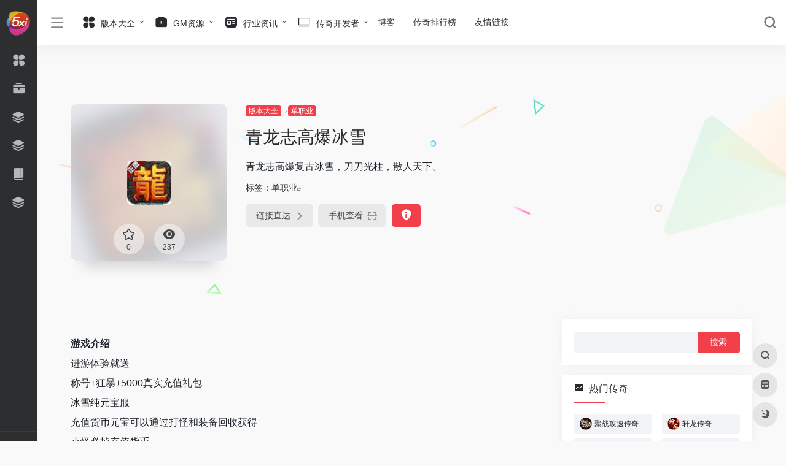

--- FILE ---
content_type: text/html; charset=UTF-8
request_url: https://www.5xi.net/sites/191.html
body_size: 14136
content:
<!DOCTYPE html><html lang="zh-Hans" class="io-white-mode"><head> <script> var default_c = "io-white-mode"; var night = document.cookie.replace(/(?:(?:^|.*;\s*)io_night_mode\s*\=\s*([^;]*).*$)|^.*$/, "$1"); try { if (night === "0") { document.documentElement.classList.add("io-black-mode"); document.documentElement.classList.remove(default_c); } else { document.documentElement.classList.remove("io-black-mode"); document.documentElement.classList.add(default_c); } } catch (_) {}</script><meta charset="UTF-8"><meta name="renderer" content="webkit"/><meta name="force-rendering" content="webkit"/><meta http-equiv="X-UA-Compatible" content="IE=edge, chrome=1"><meta name="viewport" content="width=device-width, initial-scale=1.0, minimum-scale=1.0, maximum-scale=1.0, user-scalable=no"><title>青龙志高爆冰雪-5喜导航</title><meta name="theme-color" content="#f9f9f9" /><meta name="keywords" content="高爆冰雪" /><meta name="description" content="青龙志高爆复古冰雪，刀刀光柱，散人天下。" /><meta property="og:type" content="article"><meta property="og:url" content="https://www.5xi.net/sites/191.html"/> <meta property="og:title" content="青龙志高爆冰雪-5喜导航"><meta property="og:description" content="青龙志高爆复古冰雪，刀刀光柱，散人天下。"><meta property="og:image" content="https://www.5xi.net/wp-content/uploads/2023/03/ico83.jpg"><meta property="og:site_name" content="5喜导航"><link rel="shortcut icon" href="https://www.5xi.net/wp-content/uploads/2023/03/5xiico.png"><link rel="apple-touch-icon" href="https://www.5xi.net/wp-content/uploads/2023/03/5xiico.png"><!--[if IE]><script src="https://www.5xi.net/wp-content/themes/onenav/js/html5.min.js"></script><![endif]--><meta name='robots' content='max-image-preview:large' /><link rel='dns-prefetch' href='//at.alicdn.com' /><link rel="alternate" title="oEmbed (JSON)" type="application/json+oembed" href="https://www.5xi.net/wp-json/oembed/1.0/embed?url=https%3A%2F%2Fwww.5xi.net%2Fsites%2F191.html" /><link rel="alternate" title="oEmbed (XML)" type="text/xml+oembed" href="https://www.5xi.net/wp-json/oembed/1.0/embed?url=https%3A%2F%2Fwww.5xi.net%2Fsites%2F191.html&#038;format=xml" /><style id='wp-img-auto-sizes-contain-inline-css' type='text/css'>img:is([sizes=auto i],[sizes^="auto," i]){contain-intrinsic-size:3000px 1500px}/*# sourceURL=wp-img-auto-sizes-contain-inline-css */</style><style id='classic-theme-styles-inline-css' type='text/css'>/*! This file is auto-generated */.wp-block-button__link{color:#fff;background-color:#32373c;border-radius:9999px;box-shadow:none;text-decoration:none;padding:calc(.667em + 2px) calc(1.333em + 2px);font-size:1.125em}.wp-block-file__button{background:#32373c;color:#fff;text-decoration:none}/*# sourceURL=/wp-includes/css/classic-themes.min.css */</style><link rel='stylesheet' id='iconfont-css' href='https://www.5xi.net/wp-content/themes/onenav/css/iconfont.css?ver=4.0423' type='text/css' media='all' /><link rel='stylesheet' id='iconfont-io-1-css' href='//at.alicdn.com/t/font_1620678_18rbnd2homc.css' type='text/css' media='all' /><link rel='stylesheet' id='bootstrap-css' href='https://www.5xi.net/wp-content/themes/onenav/css/bootstrap.min.css?ver=4.0423' type='text/css' media='all' /><link rel='stylesheet' id='lightbox-css' href='https://www.5xi.net/wp-content/themes/onenav/css/jquery.fancybox.min.css?ver=4.0423' type='text/css' media='all' /><link rel='stylesheet' id='style-css' href='https://www.5xi.net/wp-content/themes/onenav/css/style.min.css?ver=4.0423' type='text/css' media='all' /><script type="text/javascript" src="https://www.5xi.net/wp-content/themes/onenav/js/jquery.min.js?ver=4.0423" id="jquery-js"></script><script type="text/javascript" id="jquery-js-after">/* <![CDATA[ *//* <![CDATA[ */ function loadFunc(func) {if (document.all){window.attachEvent("onload",func);}else{window.addEventListener("load",func,false);}} /* ]]]]><![CDATA[> *///# sourceURL=jquery-js-after/* ]]> */</script><link rel="canonical" href="https://www.5xi.net/sites/191.html" /><style>.customize-width{max-width:1900px}.sidebar-nav{width:220px}@media (min-width: 768px){.main-content{margin-left:220px;}.main-content .page-header{left:220px;}}</style><!-- 自定义代码 --><!-- end 自定义代码 --></head> <body class="wp-singular sites-template-default single single-sites postid-191 wp-theme-onenav sidebar_right sites mini-sidebar"> <div id="sidebar" class="sticky sidebar-nav fade"> <div class="modal-dialog h-100 sidebar-nav-inner"> <div class="sidebar-logo border-bottom border-color"> <!-- logo --> <div class="logo overflow-hidden"> <a href="https://www.5xi.net" class="logo-expanded"> <img src="https://www.5xi.net/wp-content/uploads/2023/03/360x80-白底.png" height="40" class="d-none" alt="5喜导航"> <img src="https://www.5xi.net/wp-content/uploads/2023/03/360x80-黑底.png" height="40" alt="5喜导航"> </a> <a href="https://www.5xi.net" class="logo-collapsed"> <img src="https://www.5xi.net/wp-content/uploads/2023/03/5xiico.png" height="40" class="d-none" alt="5喜导航"> <img src="https://www.5xi.net/wp-content/uploads/2023/03/5xiico.png" height="40" alt="5喜导航"> </a> </div> <!-- logo end --> </div> <div class="sidebar-menu flex-fill"> <div class="sidebar-scroll" > <div class="sidebar-menu-inner"> <ul> <li class="sidebar-item"> <a href="https://www.5xi.net/#term-8" class="" data-change="https://www.5xi.net/#term-8"> <i class="io io-changyongmokuai icon-fw icon-lg"></i> <span>版本大全</span> </a> <i class="iconfont icon-arrow-r-m sidebar-more text-sm"></i> <ul > <li> <a href="https://www.5xi.net/#term-8-15" class=""><span>单职业</span></a> </li> <li> <a href="https://www.5xi.net/#term-8-16" class=""><span>三职业</span></a> </li> <li> <a href="https://www.5xi.net/#term-8-14" class=""><span>英雄合击</span></a> </li> <li> <a href="https://www.5xi.net/#term-8-12" class=""><span>1.95</span></a> </li> <li> <a href="https://www.5xi.net/#term-8-11" class=""><span>1.85</span></a> </li> <li> <a href="https://www.5xi.net/#term-8-10" class=""><span>1.80</span></a> </li> <li> <a href="https://www.5xi.net/#term-8-9" class=""><span>1.76</span></a> </li> <li> <a href="https://www.5xi.net/#term-8-13" class=""><span>1.70</span></a> </li> <li> <a href="https://www.5xi.net/#term-8-77" class=""><span>复古</span></a> </li> <li> <a href="https://www.5xi.net/#term-8-79" class=""><span>微变</span></a> </li> <li> <a href="https://www.5xi.net/#term-8-81" class=""><span>超变</span></a> </li> <li> <a href="https://www.5xi.net/#term-8-80" class=""><span>专属</span></a> </li> <li> <a href="https://www.5xi.net/#term-8-78" class=""><span>无限刀</span></a> </li> </ul> </li> <li class="sidebar-item"> <a href="https://www.5xi.net/#term-19" class=""> <i class="io io-gongju icon-fw icon-lg"></i> <span>GM资源</span> </a> </li> <li class="sidebar-item"> <a href="https://www.5xi.net/#term-73" class=""> <i class="iconfont icon-category icon-fw icon-lg"></i> <span>手游测评</span> </a> </li> <li class="sidebar-item"> <a href="https://www.5xi.net/#term-1" class=""> <i class="iconfont icon-category icon-fw icon-lg"></i> <span>攻略心得</span> </a> </li> <li class="sidebar-item"> <a href="https://www.5xi.net/#term-18" class=""> <i class="io io-book icon-fw icon-lg"></i> <span>新闻</span> </a> </li> <li class="sidebar-item"> <a href="https://www.5xi.net/paihangbang" target=""> <i class="iconfont icon-category icon-fw icon-lg"></i> <span>传奇排行榜</span> </a> </li> </ul> </div> </div> </div> <div class="border-top py-2 border-color"> <div class="flex-bottom"> <ul> </ul> </div> </div> </div> </div> <div class="main-content flex-fill"> <div class=" header-nav"> <div id="header" class="page-header sticky"> <div class="navbar navbar-expand-md"> <div class="container-fluid p-0 position-relative"> <div class=""> <a href="https://www.5xi.net" class="navbar-brand d-md-none m-0" title="5喜导航"> <img src="https://www.5xi.net/wp-content/uploads/2023/03/360x80-白底.png" class="logo-light" alt="5喜导航" height="30"> <img src="https://www.5xi.net/wp-content/uploads/2023/03/360x80-黑底.png" class="logo-dark d-none" alt="5喜导航" height="30"> </a> </div> <div class="collapse navbar-collapse order-2 order-md-1"> <div class="header-mini-btn"> <label> <input id="mini-button" type="checkbox" > <svg viewBox="0 0 100 100" xmlns="http://www.w3.org/2000/svg"> <path class="line--1" d="M0 40h62c18 0 18-20-17 5L31 55"></path> <path class="line--2" d="M0 50h80"></path> <path class="line--3" d="M0 60h62c18 0 18 20-17-5L31 45"></path> </svg> </label> </div> <ul class="navbar-nav navbar-top site-menu mr-4"> <li id="menu-item-116" class="menu-item menu-item-type-taxonomy menu-item-object-favorites current-sites-ancestor menu-item-has-children menu-item-116"><a href="https://www.5xi.net/favorites/banben"> <i class="io io-changyongmokuai icon-fw icon-lg"></i> <span>版本大全</span></a><ul class="sub-menu"> <li id="menu-item-22566" class="menu-item menu-item-type-taxonomy menu-item-object-favorites menu-item-22566"><a href="https://www.5xi.net/favorites/sanzhiye">三职业</a></li> <li id="menu-item-22573" class="menu-item menu-item-type-taxonomy menu-item-object-favorites current-sites-ancestor current-menu-parent current-sites-parent menu-item-22573"><a href="https://www.5xi.net/favorites/danzhiye">单职业</a></li> <li id="menu-item-22569" class="menu-item menu-item-type-taxonomy menu-item-object-favorites menu-item-22569"><a href="https://www.5xi.net/favorites/yingxiongheji">英雄合击</a></li> <li id="menu-item-22572" class="menu-item menu-item-type-taxonomy menu-item-object-favorites menu-item-22572"><a href="https://www.5xi.net/favorites/195">1.95</a></li> <li id="menu-item-22571" class="menu-item menu-item-type-taxonomy menu-item-object-favorites menu-item-22571"><a href="https://www.5xi.net/favorites/180">1.80</a></li> <li id="menu-item-22594" class="menu-item menu-item-type-taxonomy menu-item-object-favorites menu-item-22594"><a href="https://www.5xi.net/favorites/185">1.85</a></li> <li id="menu-item-22568" class="menu-item menu-item-type-taxonomy menu-item-object-favorites menu-item-22568"><a href="https://www.5xi.net/favorites/176">1.76</a></li> <li id="menu-item-22570" class="menu-item menu-item-type-taxonomy menu-item-object-favorites menu-item-22570"><a href="https://www.5xi.net/favorites/170">1.70</a></li> <li id="menu-item-22596" class="menu-item menu-item-type-taxonomy menu-item-object-favorites menu-item-22596"><a href="https://www.5xi.net/favorites/weibian">微变</a></li> <li id="menu-item-22597" class="menu-item menu-item-type-taxonomy menu-item-object-favorites menu-item-22597"><a href="https://www.5xi.net/favorites/zhuanshu">专属</a></li> <li id="menu-item-22598" class="menu-item menu-item-type-taxonomy menu-item-object-favorites menu-item-22598"><a href="https://www.5xi.net/favorites/wuxiandao">无限刀</a></li> <li id="menu-item-22599" class="menu-item menu-item-type-taxonomy menu-item-object-favorites menu-item-22599"><a href="https://www.5xi.net/favorites/fugu">复古</a></li></ul></li><li id="menu-item-118" class="menu-item menu-item-type-taxonomy menu-item-object-favorites menu-item-has-children menu-item-118"><a href="https://www.5xi.net/favorites/gmziyuan"> <i class="io io-gongju icon-fw icon-lg"></i> <span>GM资源</span></a><ul class="sub-menu"> <li id="menu-item-22575" class="menu-item menu-item-type-taxonomy menu-item-object-favorites menu-item-22575"><a href="https://www.5xi.net/favorites/gongju">GM工具</a></li> <li id="menu-item-22576" class="menu-item menu-item-type-taxonomy menu-item-object-favorites menu-item-22576"><a href="https://www.5xi.net/favorites/gmbbs">GM论坛</a></li> <li id="menu-item-22578" class="menu-item menu-item-type-taxonomy menu-item-object-favorites menu-item-22578"><a href="https://www.5xi.net/favorites/yinqin">传奇引擎</a></li> <li id="menu-item-22580" class="menu-item menu-item-type-taxonomy menu-item-object-favorites menu-item-22580"><a href="https://www.5xi.net/favorites/dengluqi">登陆器</a></li> <li id="menu-item-22579" class="menu-item menu-item-type-taxonomy menu-item-object-favorites menu-item-22579"><a href="https://www.5xi.net/favorites/jiaoben">素材脚本</a></li> <li id="menu-item-22577" class="menu-item menu-item-type-taxonomy menu-item-object-favorites menu-item-22577"><a href="https://www.5xi.net/favorites/meigong">网站美工</a></li> <li id="menu-item-22581" class="menu-item menu-item-type-taxonomy menu-item-object-favorites menu-item-22581"><a href="https://www.5xi.net/favorites/fabuzhan">发布站</a></li> <li id="menu-item-22582" class="menu-item menu-item-type-taxonomy menu-item-object-favorites menu-item-22582"><a href="https://www.5xi.net/favorites/pay">支付平台</a></li> <li id="menu-item-22584" class="menu-item menu-item-type-taxonomy menu-item-object-favorites menu-item-22584"><a href="https://www.5xi.net/favorites/fuwuqi">服务器租用</a></li></ul></li><li id="menu-item-120" class="menu-item menu-item-type-taxonomy menu-item-object-category menu-item-has-children menu-item-120"><a href="https://www.5xi.net/zixun"> <i class="io io-zixun icon-fw icon-lg"></i> <span>行业资讯</span></a><ul class="sub-menu"> <li id="menu-item-5156" class="menu-item menu-item-type-taxonomy menu-item-object-category menu-item-5156"><a href="https://www.5xi.net/zixun/xinwen"> <i class="iconfont icon-category icon-fw icon-lg"></i> <span>新闻</span></a></li> <li id="menu-item-5154" class="menu-item menu-item-type-taxonomy menu-item-object-category menu-item-5154"><a href="https://www.5xi.net/zixun/gonglue"> <i class="iconfont icon-category icon-fw icon-lg"></i> <span>攻略心得</span></a></li> <li id="menu-item-5155" class="menu-item menu-item-type-taxonomy menu-item-object-category menu-item-5155"><a href="https://www.5xi.net/zixun/ceping"> <i class="iconfont icon-category icon-fw icon-lg"></i> <span>手游测评</span></a></li> <li id="menu-item-5159" class="menu-item menu-item-type-taxonomy menu-item-object-category menu-item-5159"><a href="https://www.5xi.net/zixun/zhaopin"> <i class="iconfont icon-category icon-fw icon-lg"></i> <span>求职招聘</span></a></li></ul></li><li id="menu-item-216" class="menu-item menu-item-type-taxonomy menu-item-object-category menu-item-has-children menu-item-216"><a href="https://www.5xi.net/kaifa"> <i class="iconfont icon-huabanfuben icon-fw icon-lg"></i> <span>传奇开发者</span></a><ul class="sub-menu"> <li id="menu-item-5158" class="menu-item menu-item-type-taxonomy menu-item-object-category menu-item-5158"><a href="https://www.5xi.net/kaifa/shuomingshu/gomm2"> <i class="iconfont icon-category icon-fw icon-lg"></i> <span>GOMM2</span></a></li> <li id="menu-item-5157" class="menu-item menu-item-type-taxonomy menu-item-object-category menu-item-5157"><a href="https://www.5xi.net/kaifa/shuomingshu/996m2"> <i class="iconfont icon-category icon-fw icon-lg"></i> <span>996M2</span></a></li></ul></li><li id="menu-item-31568" class="menu-item menu-item-type-post_type menu-item-object-page menu-item-31568"><a href="https://www.5xi.net/blog">博客</a></li><li id="menu-item-26150" class="menu-item menu-item-type-post_type menu-item-object-page menu-item-26150"><a href="https://www.5xi.net/paihangbang">传奇排行榜</a></li><li id="menu-item-34313" class="menu-item menu-item-type-post_type menu-item-object-page menu-item-34313"><a href="https://www.5xi.net/links-4">友情链接</a></li> </ul> </div> <ul class="nav navbar-menu text-xs order-1 order-md-2 position-relative"> <li class="nav-search ml-3 ml-md-4"> <a href="javascript:" data-toggle="modal" data-target="#search-modal"><i class="iconfont icon-search icon-lg"></i></a> </li> <li class="nav-item d-md-none mobile-menu ml-3 ml-md-4"><a href="javascript:" id="sidebar-switch" data-toggle="modal" data-target="#sidebar"><i class="iconfont icon-classification icon-lg"></i></a></li> </ul> </div> </div> </div> <div class="placeholder"></div> </div> <div id="content" class="container my-4 my-md-5"> <div class="background-fx"><img src="https://www.5xi.net/wp-content/themes/onenav/images/fx/shape-01.svg" class="shape-01"><img src="https://www.5xi.net/wp-content/themes/onenav/images/fx/shape-02.svg" class="shape-02"><img src="https://www.5xi.net/wp-content/themes/onenav/images/fx/shape-03.svg" class="shape-03"><img src="https://www.5xi.net/wp-content/themes/onenav/images/fx/shape-04.svg" class="shape-04"><img src="https://www.5xi.net/wp-content/themes/onenav/images/fx/shape-05.svg" class="shape-05"><img src="https://www.5xi.net/wp-content/themes/onenav/images/fx/shape-06.svg" class="shape-06"><img src="https://www.5xi.net/wp-content/themes/onenav/images/fx/shape-07.svg" class="shape-07"><img src="https://www.5xi.net/wp-content/themes/onenav/images/fx/shape-08.svg" class="shape-08"><img src="https://www.5xi.net/wp-content/themes/onenav/images/fx/shape-09.svg" class="shape-09"><img src="https://www.5xi.net/wp-content/themes/onenav/images/fx/shape-10.svg" class="shape-10"><img src="https://www.5xi.net/wp-content/themes/onenav/images/fx/shape-11.svg" class="shape-11"></div><div class="row site-content py-4 py-md-5 mb-xl-5 mb-0 mx-xxxl-n5"><!-- 网址信息 --><div class="col-12 col-sm-5 col-md-4 col-lg-3"><div class="siteico"><div class="blur blur-layer" style="background: transparent url(https://www.5xi.net/wp-content/uploads/2023/03/ico83.jpg) no-repeat center center;-webkit-background-size: cover;-moz-background-size: cover;-o-background-size: cover;background-size: cover;animation: rotate 30s linear infinite;"></div><img class="img-cover lazy unfancybox" src="https://www.5xi.net/wp-content/themes/onenav/images/t.png" data-src="https://www.5xi.net/wp-content/uploads/2023/03/ico83.jpg" height="auto" width="auto" alt="青龙志高爆冰雪"><div id="country" class="text-xs custom-piece_c_b country-piece" style="display:none;"><i class="iconfont icon-loading icon-spin"></i></div><div class="tool-actions text-center mt-md-4"> <a href="javascript:;" data-action="post_star" data-post_type="sites" data-id="191" data-ticket="e8cc936f13" class=" btn btn-like btn-icon btn-light rounded-circle p-2 mx-3 mx-md-2 " data-toggle="tooltip" data-placement="top" title="收藏"> <span class="flex-column text-height-xs"> <i class="star-ico icon-lg iconfont icon-collection-line"></i> <small class="star-count-191 text-xs mt-1">0</small> </span> </a><a href="javascript:;" class="btn-share-toggler btn btn-icon btn-light rounded-circle p-2 mx-3 mx-md-2" data-toggle="tooltip" data-placement="top" title="浏览"><span class="flex-column text-height-xs"><i class="icon-lg iconfont icon-chakan"></i><small class="share-count text-xs mt-1">237</small></span></a></div></div></div><div class="col mt-4 mt-sm-0"><div class="site-body text-sm"><a class="btn-cat custom_btn-d mr-1" href="https://www.5xi.net/favorites/banben">版本大全</a><i class="iconfont icon-arrow-r-m custom-piece_c" style="font-size:50%;color:#f1404b;vertical-align:0.075rem"></i><a class='btn-cat custom_btn-d mr-1' href='https://www.5xi.net/favorites/danzhiye'>单职业</a><h1 class="site-name h3 my-3">青龙志高爆冰雪</h1><div class="mt-2"><p class="mb-2">青龙志高爆复古冰雪，刀刀光柱，散人天下。</p>标签：<span class="mr-2"><a href="https://www.5xi.net/favorites/danzhiye" rel="tag">单职业</a><i class="iconfont icon-wailian text-ss"></i></span><div class="site-go mt-3"><div id="security_check_img"></div><span class="site-go-url"><a href="https://www.5xi.net/go/?url=aHR0cHM6Ly93d3cuOTk2Ym94LmNvbS9ob21l" title="青龙志高爆冰雪" target="_blank" class="btn btn-arrow mr-2"><span>链接直达<i class="iconfont icon-arrow-r-m"></i></span></a></span><a href="javascript:" class="btn btn-arrow qr-img" data-toggle="tooltip" data-placement="bottom" data-html="true" title="<img src='https://www.5xi.net/qr/?text=https://www.996box.com/home&size=150&margin=10' width='150'>"><span>手机查看<i class="iconfont icon-qr-sweep"></i></span></a><a href="javascript:" class="btn btn-danger qr-img tooltip-toggle rounded-lg" data-post_id="191" data-toggle="modal" data-placement="top" data-target="#report-sites-modal" title="反馈"><i class="iconfont icon-statement icon-lg"></i></a></div></div></div></div><!-- 网址信息 end --></div> <main class="content" role="main"> <div class="content-wrap"> <div class="content-layout"> <div class="panel site-content card transparent"> <div class="card-body p-0"> <div class="apd-bg"> </div> <div class="panel-body single my-4 "> <p><strong>游戏介绍</strong><br />进游体验就送<br />称号+狂暴+5000真实充值礼包<br />冰雪纯元宝服<br />充值货币元宝可以通过打怪和装备回收获得<br />小怪必掉充值货币<br />真正-款无需充值也能白嫖到终极的冰雪传奇<br /><strong>游戏攻略</strong><br />1、进游戏跟随新手任务指引，能快速了解游戏功能跟NPC,<br />2、打开邮件，领取5000真冲礼包+狂暴并且在背包使用<br />3、打开首冲，领取技能+神器鬼王刀(吸血) +绝版时装<br />3、开通初级赞助就可解锁自动回收，自动拾取。等诸多特权<br />4、如果想快速领先其他玩家，快速达到四转即可前往二大陆冰雪之城(超高爆率)二大陆小怪也能爆终极神器<br /><strong>官方声明:</strong><br />1、充值货币小怪必爆<br />2、所有装备材料打怪都能获得，坚持打怪参加BOOS活动<br />3、越高级地图的爆率越好，爆的装备材料越好</p><img fetchpriority="high" decoding="async" class="alignnone size-full wp-image-192" data-src="https://www.5xi.net/wp-content/uploads/2023/03/青龙志高爆冰雪1.png" src="https://www.5xi.net/wp-content/themes/onenav/images/t.png" alt="青龙志高爆冰雪" alt="" width="809" height="419" /> <img decoding="async" class="alignnone size-medium wp-image-193" data-src="https://www.5xi.net/wp-content/uploads/2023/03/青龙志高爆冰雪2.png" src="https://www.5xi.net/wp-content/themes/onenav/images/t.png" alt="青龙志高爆冰雪" alt="" width="805" height="456" /> <img decoding="async" class="alignnone size-medium wp-image-194" data-src="https://www.5xi.net/wp-content/uploads/2023/03/青龙志高爆冰雪3.png" src="https://www.5xi.net/wp-content/themes/onenav/images/t.png" alt="青龙志高爆冰雪" alt="" width="800" height="441" /> </div> </div> </div> <h2 class="text-gray text-lg my-4"><i class="iconfont icon-zouxiang mr-1"></i>数据统计</h2> <div class="card io-chart"> <div id="chart-container" class="" style="height:300px" data-type="sites" data-post_id="191" data-nonce="edfef0495d"> <div class="chart-placeholder p-4"> <div class="legend"> <span></span> <span></span> <span></span> </div> <div class="pillar"> <span style="height:40%"></span> <span style="height:60%"></span> <span style="height:30%"></span> <span style="height:70%"></span> <span style="height:80%"></span> <span style="height:60%"></span> <span style="height:90%"></span> <span style="height:50%"></span> </div> </div> </div> </div> <h2 class="text-gray text-lg my-4"><i class="site-tag iconfont icon-tag icon-lg mr-1" ></i>相关导航</h2> <div class="row mb-n4"> <div class="url-card col-sm-6 col-md-4 "> <div class="url-body default "> <a href="https://www.5xi.net/sites/26296.html" target="_blank" data-id="26296" data-url="https://www.ldn8.com" class="card no-c mb-4 site-26296" data-toggle="tooltip" data-placement="bottom" title="龙龙沉默是锦州零度网络科技..."> <div class="card-body url-content d-flex align-items-center"> <div class="url-img rounded-circle mr-2 d-flex align-items-center justify-content-center"> <img class=" lazy unfancybox" src="https://www.5xi.net/wp-content/themes/onenav/images/favicon.png" data-src="https://www.5xi.net/wp-content/uploads/2024/04/ll.png" height="auto" width="auto" alt="龙龙沉默"> </div> <div class="url-info flex-fill"> <div class="text-sm overflowClip_1"> <strong>龙龙沉默</strong> </div> <p class="overflowClip_1 m-0 text-muted text-xs">龙龙沉默是锦州零度网络科技...</p> </div> </div> </a> </div> </div> <div class="url-card col-sm-6 col-md-4 "> <div class="url-body default "> <a href="https://www.5xi.net/sites/187.html" target="_blank" data-id="187" data-url="http://hl1.7n5.com" class="card no-c mb-4 site-187" data-toggle="tooltip" data-placement="bottom" title="游戏介绍: GM9火龙二合一单职..."> <div class="card-body url-content d-flex align-items-center"> <div class="url-img rounded-circle mr-2 d-flex align-items-center justify-content-center"> <img class=" lazy unfancybox" src="https://www.5xi.net/wp-content/themes/onenav/images/favicon.png" data-src="https://www.5xi.net/wp-content/uploads/2023/02/784ce-hl1.7n5.com.png" height="auto" width="auto" alt="GM9单职业火龙二合一"> </div> <div class="url-info flex-fill"> <div class="text-sm overflowClip_1"> <strong>GM9单职业火龙二合一</strong> </div> <p class="overflowClip_1 m-0 text-muted text-xs">游戏介绍: GM9火龙二合一单职...</p> </div> </div> </a> </div> </div> <div class="url-card col-sm-6 col-md-4 "> <div class="url-body default "> <a href="https://www.5xi.net/sites/26474.html" target="_blank" data-id="26474" data-url="https://www.996box.com/gameDetail?id=8312" class="card no-c mb-4 site-26474" data-toggle="tooltip" data-placement="bottom" title="奔腾网络新品巨作，全新沉默专属，无强制消费，无暗坑。"> <div class="card-body url-content d-flex align-items-center"> <div class="url-img rounded-circle mr-2 d-flex align-items-center justify-content-center"> <img class=" lazy unfancybox" src="https://www.5xi.net/wp-content/themes/onenav/images/favicon.png" data-src="https://www.5xi.net/wp-content/uploads/2024/04/bd.jpg" height="auto" width="auto" alt="奔腾霸刀沉默专属"> </div> <div class="url-info flex-fill"> <div class="text-sm overflowClip_1"> <strong>奔腾霸刀沉默专属</strong> </div> <p class="overflowClip_1 m-0 text-muted text-xs">奔腾网络新品巨作，全新沉默专属，无强制消费，无暗坑。</p> </div> </div> </a> </div> </div> <div class="url-card col-sm-6 col-md-4 "> <div class="url-body default "> <a href="https://www.5xi.net/sites/24040.html" target="_blank" data-id="24040" data-url="https://www.996box.com/gameDetail?id=200782" class="card no-c mb-4 site-24040" data-toggle="tooltip" data-placement="bottom" title="圣君火龙，1.80单职业复古火龙版本。"> <div class="card-body url-content d-flex align-items-center"> <div class="url-img rounded-circle mr-2 d-flex align-items-center justify-content-center"> <img class=" lazy unfancybox" src="https://www.5xi.net/wp-content/themes/onenav/images/favicon.png" data-src="https://www.5xi.net/wp-content/uploads/2024/01/sjlogo.png" height="auto" width="auto" alt="圣君火龙"> </div> <div class="url-info flex-fill"> <div class="text-sm overflowClip_1"> <strong>圣君火龙</strong> </div> <p class="overflowClip_1 m-0 text-muted text-xs">圣君火龙，1.80单职业复古火龙版本。</p> </div> </div> </a> </div> </div> <div class="url-card col-sm-6 col-md-4 "> <div class="url-body default "> <a href="https://www.5xi.net/sites/25734.html" target="_blank" data-id="25734" data-url="https://www.996box.com/gameDetail?id=201558" class="card no-c mb-4 site-25734" data-toggle="tooltip" data-placement="bottom" title="风津沉默是鲸奇网络最新上市..."> <div class="card-body url-content d-flex align-items-center"> <div class="url-img rounded-circle mr-2 d-flex align-items-center justify-content-center"> <img class=" lazy unfancybox" src="https://www.5xi.net/wp-content/themes/onenav/images/favicon.png" data-src="https://www.5xi.net/wp-content/uploads/2024/03/fj.png" height="auto" width="auto" alt="风津沉默"> </div> <div class="url-info flex-fill"> <div class="text-sm overflowClip_1"> <strong>风津沉默</strong> </div> <p class="overflowClip_1 m-0 text-muted text-xs">风津沉默是鲸奇网络最新上市...</p> </div> </div> </a> </div> </div> <div class="url-card col-sm-6 col-md-4 "> <div class="url-body default "> <a href="https://www.5xi.net/sites/4216.html" target="_blank" data-id="4216" data-url="https://www.996box.com" class="card no-c mb-4 site-4216" data-toggle="tooltip" data-placement="bottom" title="爱游传奇是一款1.95单职业无..."> <div class="card-body url-content d-flex align-items-center"> <div class="url-img rounded-circle mr-2 d-flex align-items-center justify-content-center"> <img class=" lazy unfancybox" src="https://www.5xi.net/wp-content/themes/onenav/images/favicon.png" data-src="https://www.5xi.net/wp-content/uploads/2023/05/ico98.jpg" height="auto" width="auto" alt="爱游传奇"> </div> <div class="url-info flex-fill"> <div class="text-sm overflowClip_1"> <strong>爱游传奇</strong> </div> <p class="overflowClip_1 m-0 text-muted text-xs">爱游传奇是一款1.95单职业无...</p> </div> </div> </a> </div> </div> </div> <!-- comments --><div id="comments" class="comments"> <h2 id="comments-list-title" class="comments-title h5 mx-1 my-4"> <i class="iconfont icon-comment"></i> <span class="noticom"> <a href="https://www.5xi.net/sites/191.html#respond" class="comments-title" >暂无评论</a> </span> </h2> <div class="card"> <div class="card-body"> <div id="respond_box"> <div id="respond" class="comment-respond"> <form id="commentform" class="text-sm mb-4"> <div class="visitor-avatar d-flex flex-fill mb-2"> <img class="v-avatar rounded-circle" src="https://www.5xi.net/wp-content/themes/onenav/images/gravatar.jpg"> </div> <div class="comment-textarea mb-3"> <textarea name="comment" id="comment" class="form-control" placeholder="输入评论内容..." tabindex="4" cols="50" rows="3"></textarea> </div> <div id="comment-author-info" class="row row-sm"> <div class="col-12 col-md-6 mb-3"><input type="text" name="author" id="author" class="form-control" value="" size="22" placeholder="昵称" tabindex="2"/></div> <div class="col-12 col-md-6 mb-3"><input type="text" name="email" id="email" class="form-control" value="" size="22" placeholder="邮箱" tabindex="3" /></div> </div> <p style="display: none !important;" class="akismet-fields-container" data-prefix="ak_"><label>&#916;<textarea name="ak_hp_textarea" cols="45" rows="8" maxlength="100"></textarea></label><input type="hidden" id="ak_js_1" name="ak_js" value="2"/><script>document.getElementById( "ak_js_1" ).setAttribute( "value", ( new Date() ).getTime() );</script></p> <div class="com-footer d-flex justify-content-end flex-wrap"> <input type="hidden" id="_wpnonce" name="_wpnonce" value="055ad4e8c6" /><input type="hidden" name="_wp_http_referer" value="/sites/191.html" /> <a rel="nofollow" id="cancel-comment-reply-link" style="display: none;" href="javascript:;" class="btn btn-light custom_btn-outline mx-2">再想想</a> <div class="image-captcha-group"><input captcha-type="image" type="text" size="6" name="image_captcha" class="form-control" placeholder="图形验证码" autocomplete="off"><input type="hidden" name="image_id" value="ajax_comment"><span class="image-captcha" data-id="ajax_comment" data-toggle="tooltip" title="点击刷新"></span></div> <button class="btn btn-dark custom_btn-d ml-2" type="submit" id="submit">发表评论</button> <input type="hidden" name="action" value="ajax_comment"/> <input type='hidden' name='comment_post_ID' value='191' id='comment_post_ID' /><input type='hidden' name='comment_parent' id='comment_parent' value='0' /> </div> </form> <div class="clear"></div> </div> </div> <div id="loading-comments"><span></span></div> <div class="not-comment card"><div class="card-body nothing text-center color-d">暂无评论...</div></div> </div> </div></div><!-- comments end --> </div><!-- content-layout end --> </div><!-- content-wrap end --> <div class="sidebar sidebar-tools d-none d-lg-block"> <div id="search-4" class="card io-sidebar-widget widget_search"><form role="search" method="get" id="searchform" class="searchform" action="https://www.5xi.net/"> <div> <label class="screen-reader-text" for="s">搜索：</label> <input type="text" value="" name="s" id="s" /> <input type="submit" id="searchsubmit" value="搜索" /> </div> </form></div><div id="hot_sites-5" class="card io-sidebar-widget io-widget-sites-list"><div class="card-header widget-header"><h3 class="text-md mb-0"><i class="mr-2 iconfont icon-chart-pc"></i>热门传奇</h3></div><div class="card-body"><div class="row row-sm my-n1"><div class="url-card col-6 my-1"><a href="https://www.5xi.net/sites/28272.html" target='_blank' class="card post-min m-0" data-url="https://www.996box.com/gameDetail?id=203803" data-id="28272"><div class="card-body" style="padding:0.3rem 0.5rem;"><div class="url-content d-flex align-items-center"><div class="url-img rounded-circle"><img class=" lazy unfancybox" src="https://www.5xi.net/wp-content/themes/onenav/images/favicon.png" data-src="https://www.5xi.net/wp-content/uploads/2024/06/jz.png" height="auto" width="auto" alt="聚战攻速传奇"></div><div class="url-info pl-1 flex-fill"><div class="text-xs overflowClip_1">聚战攻速传奇</div></div></div></div></a></div><div class="url-card col-6 my-1"><a href="https://www.5xi.net/sites/28262.html" target='_blank' class="card post-min m-0" data-url="https://www.996box.com/gameDetail?id=202635" data-id="28262"><div class="card-body" style="padding:0.3rem 0.5rem;"><div class="url-content d-flex align-items-center"><div class="url-img rounded-circle"><img class=" lazy unfancybox" src="https://www.5xi.net/wp-content/themes/onenav/images/favicon.png" data-src="https://www.5xi.net/wp-content/uploads/2024/06/xl.png" height="auto" width="auto" alt="轩龙传奇"></div><div class="url-info pl-1 flex-fill"><div class="text-xs overflowClip_1">轩龙传奇</div></div></div></div></a></div><div class="url-card col-6 my-1"><a href="https://www.5xi.net/sites/28141.html" target='_blank' class="card post-min m-0" data-url="https://www.996box.com/gameDetail?id=202862" data-id="28141"><div class="card-body" style="padding:0.3rem 0.5rem;"><div class="url-content d-flex align-items-center"><div class="url-img rounded-circle"><img class=" lazy unfancybox" src="https://www.5xi.net/wp-content/themes/onenav/images/favicon.png" data-src="https://www.5xi.net/wp-content/uploads/2024/06/xy.png" height="auto" width="auto" alt="翔游忘忧录"></div><div class="url-info pl-1 flex-fill"><div class="text-xs overflowClip_1">翔游忘忧录</div></div></div></div></a></div><div class="url-card col-6 my-1"><a href="https://www.5xi.net/sites/28123.html" target='_blank' class="card post-min m-0" data-url="https://www.996box.com/gameDetail?id=202569" data-id="28123"><div class="card-body" style="padding:0.3rem 0.5rem;"><div class="url-content d-flex align-items-center"><div class="url-img rounded-circle"><img class=" lazy unfancybox" src="https://www.5xi.net/wp-content/themes/onenav/images/favicon.png" data-src="https://www.5xi.net/wp-content/uploads/2024/06/baji.png" height="auto" width="auto" alt="八极魔幻界域"></div><div class="url-info pl-1 flex-fill"><div class="text-xs overflowClip_1">八极魔幻界域</div></div></div></div></a></div><div class="url-card col-6 my-1"><a href="https://www.5xi.net/sites/28116.html" target='_blank' class="card post-min m-0" data-url="http://www.687cq.com/" data-id="28116"><div class="card-body" style="padding:0.3rem 0.5rem;"><div class="url-content d-flex align-items-center"><div class="url-img rounded-circle"><img class=" lazy unfancybox" src="https://www.5xi.net/wp-content/themes/onenav/images/favicon.png" data-src="https://www.5xi.net/wp-content/uploads/2024/06/wz.png" height="auto" width="auto" alt="万丈专属"></div><div class="url-info pl-1 flex-fill"><div class="text-xs overflowClip_1">万丈专属</div></div></div></div></a></div><div class="url-card col-6 my-1"><a href="https://www.5xi.net/sites/28095.html" target='_blank' class="card post-min m-0" data-url="https://www.996box.com/gameDetail?id=202817" data-id="28095"><div class="card-body" style="padding:0.3rem 0.5rem;"><div class="url-content d-flex align-items-center"><div class="url-img rounded-circle"><img class=" lazy unfancybox" src="https://www.5xi.net/wp-content/themes/onenav/images/favicon.png" data-src="https://www.5xi.net/wp-content/uploads/2024/06/ty.png" height="auto" width="auto" alt="腾游火龙"></div><div class="url-info pl-1 flex-fill"><div class="text-xs overflowClip_1">腾游火龙</div></div></div></div></a></div><div class="url-card col-6 my-1"><a href="https://www.5xi.net/sites/28083.html" target='_blank' class="card post-min m-0" data-url="https://www.996box.com/gameDetail?id=202757" data-id="28083"><div class="card-body" style="padding:0.3rem 0.5rem;"><div class="url-content d-flex align-items-center"><div class="url-img rounded-circle"><img class=" lazy unfancybox" src="https://www.5xi.net/wp-content/themes/onenav/images/favicon.png" data-src="https://www.5xi.net/wp-content/uploads/2024/05/ym.png" height="auto" width="auto" alt="绮梦火龙"></div><div class="url-info pl-1 flex-fill"><div class="text-xs overflowClip_1">绮梦火龙</div></div></div></div></a></div><div class="url-card col-6 my-1"><a href="https://www.5xi.net/sites/28077.html" target='_blank' class="card post-min m-0" data-url="https://www.996box.com/gameDetail?id=203083" data-id="28077"><div class="card-body" style="padding:0.3rem 0.5rem;"><div class="url-content d-flex align-items-center"><div class="url-img rounded-circle"><img class=" lazy unfancybox" src="https://www.5xi.net/wp-content/themes/onenav/images/favicon.png" data-src="https://www.5xi.net/wp-content/uploads/2024/05/zy-2.png" height="auto" width="auto" alt="战焰传奇"></div><div class="url-info pl-1 flex-fill"><div class="text-xs overflowClip_1">战焰传奇</div></div></div></div></a></div><div class="url-card col-6 my-1"><a href="https://www.5xi.net/sites/28071.html" target='_blank' class="card post-min m-0" data-url="https://www.996box.com/gameDetail?id=200322" data-id="28071"><div class="card-body" style="padding:0.3rem 0.5rem;"><div class="url-content d-flex align-items-center"><div class="url-img rounded-circle"><img class=" lazy unfancybox" src="https://www.5xi.net/wp-content/themes/onenav/images/favicon.png" data-src="https://www.5xi.net/wp-content/uploads/2024/05/zz-1.png" height="auto" width="auto" alt="龙云至尊无限刀"></div><div class="url-info pl-1 flex-fill"><div class="text-xs overflowClip_1">龙云至尊无限刀</div></div></div></div></a></div><div class="url-card col-6 my-1"><a href="https://www.5xi.net/sites/28047.html" target='_blank' class="card post-min m-0" data-url="https://www.996box.com/gameDetail?id=202781" data-id="28047"><div class="card-body" style="padding:0.3rem 0.5rem;"><div class="url-content d-flex align-items-center"><div class="url-img rounded-circle"><img class=" lazy unfancybox" src="https://www.5xi.net/wp-content/themes/onenav/images/favicon.png" data-src="https://www.5xi.net/wp-content/uploads/2024/05/zh.png" height="auto" width="auto" alt="尚游镇魂无限刀"></div><div class="url-info pl-1 flex-fill"><div class="text-xs overflowClip_1">尚游镇魂无限刀</div></div></div></div></a></div><div class="url-card col-6 my-1"><a href="https://www.5xi.net/sites/28030.html" target='_blank' class="card post-min m-0" data-url="https://www.996box.com/gameDetail?id=202568" data-id="28030"><div class="card-body" style="padding:0.3rem 0.5rem;"><div class="url-content d-flex align-items-center"><div class="url-img rounded-circle"><img class=" lazy unfancybox" src="https://www.5xi.net/wp-content/themes/onenav/images/favicon.png" data-src="https://www.5xi.net/wp-content/uploads/2024/05/td.png" height="auto" width="auto" alt="天毒超超变"></div><div class="url-info pl-1 flex-fill"><div class="text-xs overflowClip_1">天毒超超变</div></div></div></div></a></div><div class="url-card col-6 my-1"><a href="https://www.5xi.net/sites/27897.html" target='_blank' class="card post-min m-0" data-url="https://www.996box.com/gameDetail?id=203522" data-id="27897"><div class="card-body" style="padding:0.3rem 0.5rem;"><div class="url-content d-flex align-items-center"><div class="url-img rounded-circle"><img class=" lazy unfancybox" src="https://www.5xi.net/wp-content/themes/onenav/images/favicon.png" data-src="https://www.5xi.net/wp-content/uploads/2024/05/nc.png" height="auto" width="auto" alt="怒潮冰雪寻宝篇"></div><div class="url-info pl-1 flex-fill"><div class="text-xs overflowClip_1">怒潮冰雪寻宝篇</div></div></div></div></a></div></div></div></div><div id="hot_post_img-3" class="card io-sidebar-widget io-widget-post-list"><div class="card-header widget-header"><h3 class="text-md mb-0"><i class="mr-2 iconfont icon-chart-pc"></i>热门文章</h3></div><div class="card-body"><div class="list-grid list-rounded my-n2"> <div class="col-lg-12"> <div class="nothing mb-4">没有数据！</div> </div> </div></div></div><div id="random_sites-3" class="card io-sidebar-widget io-widget-random-list"><div class="d-flex sidebar-header"><div class="card-header widget-header"><h3 class="text-md mb-0"><i class="mr-2 iconfont icon-chart-pc"></i>随机网址</h3></div><span class="ml-auto load"> <a href="javascript:" class="sidebar-rand-post" data-action="load_random_sites" data-id="#random_sites-3" data-post_id="191" data-post_type="sites" data-window="1" data-type="post" data-show_thumbs="1" data-go="" data-nofollow="" data-number="6" title="刷新"><i class="iconfont icon-refresh"></i></a> </span></div><div class="card-body ajax-panel"><div class="my-5"></div><div class="d-flex justify-content-center align-items-center position-absolute w-100 h-100" style="top:0;left:0"><div class="spinner-border m-4" role="status"><span class="sr-only">Loading...</span></div></div></div></div> </div> </main></div><!-- container end --> <div class="main-footer footer-stick container container-fluid customize-width pt-4 pb-3 footer-type-big"> <div class="footer-inner card rounded-xl m-0"> <div class="footer-text card-body text-muted text-center text-md-left"> <div class="row my-4"> <div class="col-12 col-md-4 mb-4 mb-md-0"> <a class="footer-logo" href="https://www.5xi.net" title="5喜导航"> <img src="https://www.5xi.net/wp-content/uploads/2023/03/360x80-白底.png" class="logo-light mb-3" alt="5喜导航" height="40"> <img src="https://www.5xi.net/wp-content/uploads/2023/03/360x80-黑底.png" class="logo-dark d-none mb-3" alt="5喜导航" height="40"> </a> <div class="text-sm">五喜导航是一个只收录正版授权的<a href="https://www.5xi.net/"><strong>传奇私服</strong></a>免费资源导航站，收集包含：传奇私服各优质版本开区网站、传奇私服发布站，行业知名网站、实用工具，以及最新传奇私服行业资讯。为广大<strong>传奇私服</strong>爱好者提供方便、快捷的导航链接，本站只收录已经获得正版授权资质的传奇网站。</div> </div> <div class="col-12 col-md-5 mb-4 mb-md-0"> <p class="footer-links text-sm mb-3"><a>免责声明</a><a>关于我们</a><a>广告合作</a></p> <div class="footer-social"> </div> </div> <div class="col-12 col-md-3 text-md-right mb-4 mb-md-0"> </div> </div> <div class="footer-copyright text-xs"> Copyright © 2026 <a href="https://www.5xi.net" title="5喜导航" class="" rel="home">5喜导航</a>&nbsp;<a href="https://beian.miit.gov.cn/" target="_blank" class="" rel="link noopener">湘ICP备2022012008号-4</a>&nbsp;<script>var _hmt = _hmt || [];(function() { var hm = document.createElement("script"); hm.src = "https://hm.baidu.com/hm.js?05b53a5c1c6f1aa7c2e1460039ef0413"; var s = document.getElementsByTagName("script")[0]; s.parentNode.insertBefore(hm, s);})();</script> </div> </div> </div></div></div><!-- main-content end --><footer> <div id="footer-tools" class="d-flex flex-column"> <a href="javascript:" id="go-to-up" class="btn rounded-circle go-up m-1" rel="go-top"> <i class="iconfont icon-to-up"></i> </a> <a href="javascript:" data-toggle="modal" data-target="#search-modal" class="btn rounded-circle m-1" rel="search"> <i class="iconfont icon-search"></i> </a> <a href="https://www.5xi.net/bookmark/" class="btn rounded-circle m-1 bookmark-home" data-toggle="tooltip" data-placement="left" title="mini 书签"> <i class="iconfont icon-minipanel"></i> </a> <a href="javascript:" id="switch-mode" class="btn rounded-circle switch-dark-mode m-1" data-toggle="tooltip" data-placement="left" title="夜间模式"> <i class="mode-ico iconfont icon-light"></i> </a> </div></footer> <div class="modal fade search-modal" id="search-modal"> <div class="modal-dialog modal-lg modal-dialog-centered"> <div class="modal-content"> <div class="modal-body"> <div id="search" class="s-search mx-auto my-4"> <div id="search-list" class="hide-type-list"> <div class="s-type"> <span></span> <div class="s-type-list"> <label for="m_type-baidu" data-page="home" data-id="group-a">常用</label> </div> </div> <div class="search-group group-a"><span class="type-text text-muted">常用</span><ul class="search-type"><li><input hidden type="radio" name="type2" data-page="home" id="m_type-zhannei" value="https://www.5xi.net/?post_type=sites&amp;s=%s%" data-placeholder="站内搜索"><label for="m_type-zhannei"><span class="text-muted">站内</span></label></li></ul></div> </div> <form action="https://www.5xi.net?s=" method="get" target="_blank" class="super-search-fm"> <input type="text" id="m_search-text" class="form-control smart-tips search-key" zhannei="" autocomplete="off" placeholder="输入关键字搜索" style="outline:0" data-status="true"> <button type="submit" id="btn_search"><i class="iconfont icon-search"></i></button> </form> <div class="card search-smart-tips" style="display: none"> <ul></ul> </div></div> <div class="px-1 mb-3"><i class="text-xl iconfont icon-hot mr-1" style="color:#f1404b;"></i><span class="h6">热门推荐： </span></div> <div class="mb-3"> </div> </div> <div style="position: absolute;bottom: -40px;width: 100%;text-align: center;"><a href="javascript:" data-dismiss="modal"><i class="iconfont icon-close-circle icon-2x" style="color: #fff;"></i></a></div> </div> </div> </div><script type="speculationrules">{"prefetch":[{"source":"document","where":{"and":[{"href_matches":"/*"},{"not":{"href_matches":["/wp-*.php","/wp-admin/*","/wp-content/uploads/*","/wp-content/*","/wp-content/plugins/*","/wp-content/themes/onenav/*","/*\\?(.+)"]}},{"not":{"selector_matches":"a[rel~=\"nofollow\"]"}},{"not":{"selector_matches":".no-prefetch, .no-prefetch a"}}]},"eagerness":"conservative"}]}</script> <div class="modal fade add_new_sites_modal" id="report-sites-modal" tabindex="-1" role="dialog" aria-labelledby="report-sites-title" aria-hidden="true"> <div class="modal-dialog modal-dialog-centered" role="document"> <div class="modal-content"> <div class="modal-header"> <h5 class="modal-title text-md" id="report-sites-title">反馈</h5> <button type="button" id="close-sites-modal" class="close io-close" data-dismiss="modal" aria-label="Close"> <i aria-hidden="true" class="iconfont icon-close-circle text-xl"></i> </button> </div> <div class="modal-body"> <div class="alert alert-info" role="alert"> <i class="iconfont icon-statement "></i> 让我们一起共建文明社区！您的反馈至关重要！ </div> <form id="report-form" method="post"> <input type="hidden" name="post_id" value="191"> <input type="hidden" name="action" value="report_site_content"> <div class="form-row"> <div class="col-6 py-1"> <label><input type="radio" name="reason" class="reason-type-1" value="1" checked> 已失效</label> </div><div class="col-6 py-1"> <label><input type="radio" name="reason" class="reason-type-2" value="2" > 重定向&变更</label> </div><div class="col-6 py-1"> <label><input type="radio" name="reason" class="reason-type-3" value="3" > 已屏蔽</label> </div><div class="col-6 py-1"> <label><input type="radio" name="reason" class="reason-type-4" value="4" > 敏感内容</label> </div><div class="col-6 py-1"> <label><input type="radio" name="reason" class="reason-type-0" value="0" > 其他</label> </div> </div> <div class="form-group other-reason-input" style="display: none;"> <input type="text" class="form-control other-reason" value="" placeholder="其它信息，可选"> </div> <div class="form-group redirect-url-input" style="display: none;"> <input type="text" class="form-control redirect-url" value="" placeholder="重定向&变更后的地址"> </div> <div class=" text-center"> <button type="submit" class="btn btn-danger">提交反馈</button> </div> </form> </div> </div> </div> <script> $(function () { $('.tooltip-toggle').tooltip(); $('input[type=radio][name=reason]').change(function() { var t = $(this); var reason = $('.other-reason-input'); var url = $('.redirect-url-input'); reason.hide(); url.hide(); if(t.val()==='0'){ reason.show(); }else if(t.val()==='2'){ url.show(); } }); $(document).on("submit",'#report-form', function(event){ event.preventDefault(); var t = $(this); var reason = t.find('input[name="reason"]:checked').val(); if(reason === "0"){ reason = t.find('.other-reason').val(); if(reason==""){ showAlert(JSON.parse('{"status":4,"msg":"信息不能为空！"}')); return false; } } if(reason === "2"){ if(t.find('.redirect-url').val()==""){ showAlert(JSON.parse('{"status":4,"msg":"信息不能为空！"}')); return false; } } $.ajax({ url: 'https://www.5xi.net/wp-admin/admin-ajax.php', type: 'POST', dataType: 'json', data: { action : t.find('input[name="action"]').val(), post_id : t.find('input[name="post_id"]').val(), reason : reason, redirect : t.find('.redirect-url').val(), }, }) .done(function(response) { if(response.status == 1){ $('#report-sites-modal').modal('hide'); } showAlert(response); }) .fail(function() { showAlert(JSON.parse('{"status":4,"msg":"网络错误 --."}')); }); return false; }); }); </script> </div> <script type="text/javascript" src="https://www.5xi.net/wp-content/themes/onenav/js/popper.min.js?ver=4.0423" id="popper-js"></script><script type="text/javascript" src="https://www.5xi.net/wp-content/themes/onenav/js/bootstrap.min.js?ver=4.0423" id="bootstrap-js"></script><script type="text/javascript" src="https://www.5xi.net/wp-content/themes/onenav/js/theia-sticky-sidebar.js?ver=4.0423" id="sidebar-js"></script><script type="text/javascript" src="https://www.5xi.net/wp-content/themes/onenav/js/lazyload.min.js?ver=4.0423" id="lazyload-js"></script><script type="text/javascript" src="https://www.5xi.net/wp-content/themes/onenav/js/jquery.fancybox.min.js?ver=4.0423" id="lightbox-js-js"></script><script type="text/javascript" id="appjs-js-extra">/* <![CDATA[ */var theme = {"ajaxurl":"https://www.5xi.net/wp-admin/admin-ajax.php","uri":"https://www.5xi.net/wp-content/themes/onenav","loginurl":"https://www.5xi.net/login/?redirect_to=https://www.5xi.net/sites/191.html","sitesName":"5\u559c\u5bfc\u822a","addico":"https://www.5xi.net/wp-content/themes/onenav/images/add.png","order":"asc","formpostion":"top","defaultclass":"io-white-mode","isCustomize":"1","icourl":"https://api.iowen.cn/favicon/","icopng":".png","urlformat":"1","customizemax":"10","newWindow":"1","lazyload":"1","minNav":"1","loading":"","hotWords":"baidu","classColumns":" col-2a col-sm-2a col-md-2a col-lg-3a col-xl-5a col-xxl-6a ","apikey":"TWpBeU1USTJNemd4TWpZM0d6RS9oVVhVNFpGUkRVRXQ2TW1aV09HMUdWRGhsVmxCR2NrdFRNbGgzYjNreQ==","isHome":"","version":"4.0423"};var localize = {"liked":"\u60a8\u5df2\u7ecf\u8d5e\u8fc7\u4e86!","like":"\u8c22\u8c22\u70b9\u8d5e!","networkerror":"\u7f51\u7edc\u9519\u8bef --.","selectCategory":"\u4e3a\u4ec0\u4e48\u4e0d\u9009\u5206\u7c7b\u3002","addSuccess":"\u6dfb\u52a0\u6210\u529f\u3002","timeout":"\u8bbf\u95ee\u8d85\u65f6\uff0c\u8bf7\u518d\u8bd5\u8bd5\uff0c\u6216\u8005\u624b\u52a8\u586b\u5199\u3002","lightMode":"\u65e5\u95f4\u6a21\u5f0f","nightMode":"\u591c\u95f4\u6a21\u5f0f","editBtn":"\u7f16\u8f91","okBtn":"\u786e\u5b9a","urlExist":"\u8be5\u7f51\u5740\u5df2\u7ecf\u5b58\u5728\u4e86 --.","cancelBtn":"\u53d6\u6d88","successAlert":"\u6210\u529f","infoAlert":"\u4fe1\u606f","warningAlert":"\u8b66\u544a","errorAlert":"\u9519\u8bef","extractionCode":"\u7f51\u76d8\u63d0\u53d6\u7801\u5df2\u590d\u5236\uff0c\u70b9\u201c\u786e\u5b9a\u201d\u8fdb\u5165\u4e0b\u8f7d\u9875\u9762\u3002","wait":"\u8bf7\u7a0d\u5019","loading":"\u6b63\u5728\u5904\u7406\u8bf7\u7a0d\u540e...","userAgreement":"\u8bf7\u5148\u9605\u8bfb\u5e76\u540c\u610f\u7528\u6237\u534f\u8bae","reSend":"\u79d2\u540e\u91cd\u65b0\u53d1\u9001","weChatPay":"\u5fae\u4fe1\u652f\u4ed8","alipay":"\u652f\u4ed8\u5b9d","scanQRPay":"\u8bf7\u626b\u7801\u652f\u4ed8","payGoto":"\u652f\u4ed8\u6210\u529f\uff0c\u9875\u9762\u8df3\u8f6c\u4e2d"};//# sourceURL=appjs-js-extra/* ]]> */</script><script type="text/javascript" src="https://www.5xi.net/wp-content/themes/onenav/js/app.min.js?ver=4.0423" id="appjs-js"></script><script type="text/javascript" id="appjs-js-after">/* <![CDATA[ *//* <![CDATA[ */ $(document).ready(function(){if($("#search-text")[0]){$("#search-text").focus();}}); /* ]]]]><![CDATA[> *///# sourceURL=appjs-js-after/* ]]> */</script><script type="text/javascript" src="https://www.5xi.net/wp-includes/js/comment-reply.min.js?ver=6.9" id="comment-reply-js" async="async" data-wp-strategy="async" fetchpriority="low"></script><script type="text/javascript" src="https://www.5xi.net/wp-content/themes/onenav/js/comments-ajax.js?ver=4.0423" id="comments-ajax-js"></script><script type="text/javascript" id="wp-postviews-cache-js-extra">/* <![CDATA[ */var viewsCacheL10n = {"admin_ajax_url":"https://www.5xi.net/wp-admin/admin-ajax.php","post_id":"191"};//# sourceURL=wp-postviews-cache-js-extra/* ]]> */</script><script type="text/javascript" src="https://www.5xi.net/wp-content/themes/onenav/inc/postviews/postviews-cache.js?ver=6.9" id="wp-postviews-cache-js"></script><script type="text/javascript" src="https://www.5xi.net/wp-content/themes/onenav/js/captcha.js?ver=4.0423" id="captcha-js"></script><script type="text/javascript" src="https://www.5xi.net/wp-content/themes/onenav/js/echarts.min.js?ver=4.0423" id="echarts-js"></script><script type="text/javascript" src="https://www.5xi.net/wp-content/themes/onenav/js/sites-chart.js?ver=4.0423" id="sites-chart-js"></script> <!-- 自定义代码 --><!-- end 自定义代码 --></body></html>
<!--压缩前的大小: 68478 bytes; 压缩后的大小: 54582 bytes; 节约：20.29% -->

<!-- Page supported by LiteSpeed Cache 7.7 on 2026-01-19 03:11:58 -->

--- FILE ---
content_type: text/html; charset=UTF-8
request_url: https://www.5xi.net/wp-admin/admin-ajax.php
body_size: 841
content:
<div class="list-grid list-rounded my-n2"><div class='list-item py-2'><div class='media media-3x2 rounded col-4 mr-3'><a class="media-content" href="https://www.5xi.net/4315.html" target='_blank' title="低数值小专属阿星复古，神级辅助权限" data-src="https://www.5xi.net/wp-content/uploads/2023/05/644f554ce67ba.png"></a></div>
                <div class="list-content py-0">
                    <div class="list-body">
                        <a href="https://www.5xi.net/4315.html" class="list-title overflowClip_2" target='_blank' rel="bookmark">低数值小专属阿星复古，神级辅助权限</a>
                    </div>
                    <div class="list-footer">
                        <div class="d-flex flex-fill text-muted text-xs">
                            <time class="d-inline-block">3年前 (2023)</time>
                            <div class="flex-fill"></div><span class="views"><i class="iconfont icon-chakan"></i> 132</span></div>
                    </div> 
                </div> 
            </div><div class='list-item py-2'><div class='media media-3x2 rounded col-4 mr-3'><a class="media-content" href="https://www.5xi.net/34988.html" target='_blank' title="神枫传奇游戏真实体验" data-src="https://www.5xi.net/wp-content/uploads/2025/09/1060215219_20250912091003e8anDZ.png"></a></div>
                <div class="list-content py-0">
                    <div class="list-body">
                        <a href="https://www.5xi.net/34988.html" class="list-title overflowClip_2" target='_blank' rel="bookmark">神枫传奇游戏真实体验</a>
                    </div>
                    <div class="list-footer">
                        <div class="d-flex flex-fill text-muted text-xs">
                            <time class="d-inline-block">4个月前</time>
                            <div class="flex-fill"></div><span class="views"><i class="iconfont icon-chakan"></i> 10</span></div>
                    </div> 
                </div> 
            </div><div class='list-item py-2'><div class='media media-3x2 rounded col-4 mr-3'><a class="media-content" href="https://www.5xi.net/1599.html" target='_blank' title="盛聚洪荒大陆传奇，正式区启航。" data-src="https://www.5xi.net/wp-content/uploads/2023/03/17538187_20230319111335qJfvHc.png"></a></div>
                <div class="list-content py-0">
                    <div class="list-body">
                        <a href="https://www.5xi.net/1599.html" class="list-title overflowClip_2" target='_blank' rel="bookmark">盛聚洪荒大陆传奇，正式区启航。</a>
                    </div>
                    <div class="list-footer">
                        <div class="d-flex flex-fill text-muted text-xs">
                            <time class="d-inline-block">3年前 (2023)</time>
                            <div class="flex-fill"></div><span class="views"><i class="iconfont icon-chakan"></i> 151</span></div>
                    </div> 
                </div> 
            </div><div class='list-item py-2'><div class='media media-3x2 rounded col-4 mr-3'><a class="media-content" href="https://www.5xi.net/14763.html" target='_blank' title="辣条山海传重要更新" data-src="https://www.5xi.net/wp-content/uploads/2023/09/1-55.jpg"></a></div>
                <div class="list-content py-0">
                    <div class="list-body">
                        <a href="https://www.5xi.net/14763.html" class="list-title overflowClip_2" target='_blank' rel="bookmark">辣条山海传重要更新</a>
                    </div>
                    <div class="list-footer">
                        <div class="d-flex flex-fill text-muted text-xs">
                            <time class="d-inline-block">2年前 (2023)</time>
                            <div class="flex-fill"></div><span class="views"><i class="iconfont icon-chakan"></i> 137</span></div>
                    </div> 
                </div> 
            </div><div class='list-item py-2'><div class='media media-3x2 rounded col-4 mr-3'><a class="media-content" href="https://www.5xi.net/22743.html" target='_blank' title="如果传奇手游里面加入趣味游戏玩法，会还觉得天天看挂机累吗？" data-src="https://www.5xi.net/wp-content/uploads/2024/01/6.png"></a></div>
                <div class="list-content py-0">
                    <div class="list-body">
                        <a href="https://www.5xi.net/22743.html" class="list-title overflowClip_2" target='_blank' rel="bookmark">如果传奇手游里面加入趣味游戏玩法，会还觉得天天看挂机累吗？</a>
                    </div>
                    <div class="list-footer">
                        <div class="d-flex flex-fill text-muted text-xs">
                            <time class="d-inline-block">2年前 (2024)</time>
                            <div class="flex-fill"></div><span class="views"><i class="iconfont icon-chakan"></i> 191</span></div>
                    </div> 
                </div> 
            </div><div class='list-item py-2'><div class='media media-3x2 rounded col-4 mr-3'><a class="media-content" href="https://www.5xi.net/21490.html" target='_blank' title="立天火龙三职业，喜欢火龙的可以进来看看，给你不一样的体验" data-src="https://www.5xi.net/wp-content/uploads/2023/12/6572a99797078-1.jpg"></a></div>
                <div class="list-content py-0">
                    <div class="list-body">
                        <a href="https://www.5xi.net/21490.html" class="list-title overflowClip_2" target='_blank' rel="bookmark">立天火龙三职业，喜欢火龙的可以进来看看，给你不一样的体验</a>
                    </div>
                    <div class="list-footer">
                        <div class="d-flex flex-fill text-muted text-xs">
                            <time class="d-inline-block">2年前 (2023)</time>
                            <div class="flex-fill"></div><span class="views"><i class="iconfont icon-chakan"></i> 188</span></div>
                    </div> 
                </div> 
            </div></div>